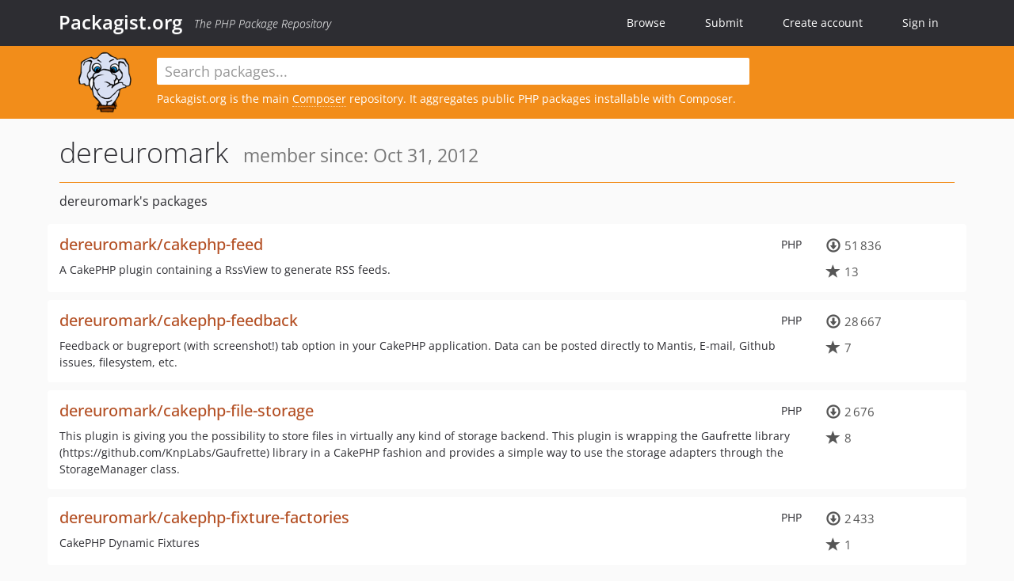

--- FILE ---
content_type: text/html; charset=UTF-8
request_url: https://packagist.org/users/dereuromark/?page=2
body_size: 4039
content:
<!DOCTYPE html>
<html>
    <head>
        <meta charset="UTF-8" />

        <title>Packagist.org</title>
        <meta name="description" content="The PHP Package Repository" />
        <meta name="author" content="Jordi Boggiano" />
        <meta name="canonical" href="https://packagist.org/users/dereuromark/?page=2" />
        <meta name="viewport" content="width=device-width, initial-scale=1.0" />

        <link rel="shortcut icon" href="/favicon.ico?v=1768839456" />

        <link rel="stylesheet" href="/build/app.css?v=1768839456" />
        
                <link rel="alternate" type="application/rss+xml" title="Newly Submitted Packages - Packagist.org" href="https://packagist.org/feeds/packages.rss" />
        <link rel="alternate" type="application/rss+xml" title="New Releases - Packagist.org" href="https://packagist.org/feeds/releases.rss" />
        
        <link rel="search" type="application/opensearchdescription+xml" href="/search.osd?v=1768839456" title="Packagist.org" />

        <script nonce="iNnNkX0gaG+Y6xN6nhxQNA==">
            var onloadRecaptchaCallback = function() {
                document.querySelectorAll('.recaptcha-protected').forEach((el) => {
                    el.closest('form').querySelectorAll('button, input[type="submit"]').forEach((submit) => {
                        grecaptcha.render(submit, {
                            'sitekey' : '6LfKiPoUAAAAAGlKWkhEEx7X8muIVYy6oA0GNdX0',
                            'callback' : function (token) {
                                submit.form.submit();
                            }
                        });
                    })
                });
            };
        </script>
        
                </head>
    <body>
    <section class="wrap">
        <header class="navbar-wrapper navbar-fixed-top">
                        <nav class="container">
                <div class="navbar" role="navigation">
                    <div class="navbar-header">
                        <button type="button" class="navbar-toggle" data-toggle="collapse" data-target=".navbar-collapse">
                            <span class="sr-only">Toggle navigation</span>
                            <span class="icon-bar"></span>
                            <span class="icon-bar"></span>
                            <span class="icon-bar"></span>
                        </button>
                        <h1 class="navbar-brand"><a href="/">Packagist.org</a> <em class="hidden-sm hidden-xs">The PHP Package Repository</em></h1>
                    </div>

                    <div class="collapse navbar-collapse">
                        <ul class="nav navbar-nav">
                            <li>
                                <a href="/explore/">Browse</a>
                            </li>
                            <li>
                                <a href="/packages/submit">Submit</a>
                            </li>                            <li>
                                <a href="/register/">Create account</a>
                            </li>
                            <li class="nav-user">
                                <section class="nav-user-signin">
                                    <a href="/login/">Sign in</a>

                                    <section class="signin-box">
                                        <form action="/login/" method="POST" id="nav_login">
                                            <div class="input-group">
                                                <input class="form-control" type="text" id="_username" name="_username" placeholder="Username / Email">
                                                <span class="input-group-addon"><span class="icon-user"></span></span>
                                            </div>
                                            <div class="input-group">
                                                <input class="form-control" type="password" id="_password" name="_password" placeholder="Password">
                                                <span class="input-group-addon"><span class="icon-lock"></span></span>
                                            </div>

                                            <div class="checkbox">
                                                <label for="_remember_me">
                                                    <input type="checkbox" id="_remember_me" name="_remember_me" value="on" checked="checked" /> Remember me
                                                </label>
                                            </div>
                                            <div class="signin-box-buttons">
                                                <a href="/login/github" class="pull-right btn btn-primary btn-github"><span class="icon-github"></span>Use Github</a>
                                                <button type="submit" class="btn btn-success" id="_submit_mini" name="_submit">Log in</button>
                                            </div>
                                        </form>

                                        <div class="signin-box-register">
                                            <a href="/register/">No account yet? Create one now!</a>
                                        </div>
                                    </section>
                                </section>
                            </li>                        </ul>
                    </div>
                </div>
            </nav>
        </header>

        <section class="wrapper wrapper-search">
    <div class="container with-description">
        <form name="search_query" method="get" action="/search/" id="search-form" autocomplete="off">
            <div class="sortable row">
                <div class="col-xs-12 js-search-field-wrapper col-md-9">
                                                            <input type="search" id="search_query_query" name="query" required="required" autocomplete="off" placeholder="Search packages..." tabindex="1" class=" form-control" value="" />
                </div>
            </div>
        </form>            <div class="row">
                <div class="col-sm-9 hidden-xs">
                    <img src="/img/logo-small.png?v=1768839456" class="logo">
                    <p>Packagist.org is the main <a href="https://getcomposer.org/">Composer</a> repository. It aggregates public PHP packages installable with Composer.
</p>
                </div>
            </div>    </div>
</section>


                
        
        <section class="wrapper">
            <section class="container content" role="main">
                                    <div id="search-container" class="hidden">
                        <div class="row">
                            <div class="search-list col-md-9"></div>

                            <div class="search-facets col-md-3">
                                <div class="search-facets-active-filters"></div>
                                <div class="search-facets-type"></div>
                                <div class="search-facets-tags"></div>
                            </div>
                        </div>

                        <div class="row">
                            <div class="col-md-9">
                                <div id="powered-by">
                                    Search by <a href="https://www.algolia.com/"><img src="/img/algolia-logo-light.svg?v=1768839456"></a>
                                </div>
                                <div id="pagination-container">
                                    <div class="pagination"></div>
                                </div>
                            </div>
                        </div>
                    </div>
                
                <h2 class="title">
    dereuromark
    <small>
                member since: Oct 31, 2012    </small>
</h2>


<section class="row">
    <section class="col-md-12">
                            <h3 class="font-normal profile-title">dereuromark&#039;s packages</h3>
            
                            <ul class="packages list-unstyled">
                                                            <li data-url="/packages/dereuromark/cakephp-feed" class="row">
                <div class="col-xs-12 package-item">
                    <div class="row">
                        <div class="col-sm-9 col-lg-10">
                            <p class="pull-right language">PHP</p>                            <h4 class="font-bold">
                                <a href="/packages/dereuromark/cakephp-feed">dereuromark/cakephp-feed</a>                                                                                                                                                                </h4>
                                                            <p>A CakePHP plugin containing a RssView to generate RSS feeds.</p>
                                                                                                            </div>
                        <div class="col-sm-3 col-lg-2">
                                                            <p class="metadata">
                                    <span class="metadata-block"><i class="glyphicon glyphicon-download"></i> 51&#8201;836</span>
                                    <span class="metadata-block"><i class="glyphicon glyphicon-star"></i> 13</span>
                                </p>
                                                    </div>
                    </div>
                </div>
            </li>
                                                            <li data-url="/packages/dereuromark/cakephp-feedback" class="row">
                <div class="col-xs-12 package-item">
                    <div class="row">
                        <div class="col-sm-9 col-lg-10">
                            <p class="pull-right language">PHP</p>                            <h4 class="font-bold">
                                <a href="/packages/dereuromark/cakephp-feedback">dereuromark/cakephp-feedback</a>                                                                                                                                                                </h4>
                                                            <p>Feedback or bugreport (with screenshot!) tab option in your CakePHP application. Data can be posted directly to Mantis, E-mail, Github issues, filesystem, etc.</p>
                                                                                                            </div>
                        <div class="col-sm-3 col-lg-2">
                                                            <p class="metadata">
                                    <span class="metadata-block"><i class="glyphicon glyphicon-download"></i> 28&#8201;667</span>
                                    <span class="metadata-block"><i class="glyphicon glyphicon-star"></i> 7</span>
                                </p>
                                                    </div>
                    </div>
                </div>
            </li>
                                                            <li data-url="/packages/dereuromark/cakephp-file-storage" class="row">
                <div class="col-xs-12 package-item">
                    <div class="row">
                        <div class="col-sm-9 col-lg-10">
                            <p class="pull-right language">PHP</p>                            <h4 class="font-bold">
                                <a href="/packages/dereuromark/cakephp-file-storage">dereuromark/cakephp-file-storage</a>                                                                                                                                                                </h4>
                                                            <p>This plugin is giving you the possibility to store files in virtually any kind of storage backend. This plugin is wrapping the Gaufrette library (https://github.com/KnpLabs/Gaufrette) library in a CakePHP fashion and provides a simple way to use the storage adapters through the StorageManager class.</p>
                                                                                                            </div>
                        <div class="col-sm-3 col-lg-2">
                                                            <p class="metadata">
                                    <span class="metadata-block"><i class="glyphicon glyphicon-download"></i> 2&#8201;676</span>
                                    <span class="metadata-block"><i class="glyphicon glyphicon-star"></i> 8</span>
                                </p>
                                                    </div>
                    </div>
                </div>
            </li>
                                                            <li data-url="/packages/dereuromark/cakephp-fixture-factories" class="row">
                <div class="col-xs-12 package-item">
                    <div class="row">
                        <div class="col-sm-9 col-lg-10">
                            <p class="pull-right language">PHP</p>                            <h4 class="font-bold">
                                <a href="/packages/dereuromark/cakephp-fixture-factories">dereuromark/cakephp-fixture-factories</a>                                                                                                                                                                </h4>
                                                            <p>CakePHP Dynamic Fixtures</p>
                                                                                                            </div>
                        <div class="col-sm-3 col-lg-2">
                                                            <p class="metadata">
                                    <span class="metadata-block"><i class="glyphicon glyphicon-download"></i> 2&#8201;433</span>
                                    <span class="metadata-block"><i class="glyphicon glyphicon-star"></i> 1</span>
                                </p>
                                                    </div>
                    </div>
                </div>
            </li>
                                                            <li data-url="/packages/dereuromark/cakephp-flash" class="row">
                <div class="col-xs-12 package-item">
                    <div class="row">
                        <div class="col-sm-9 col-lg-10">
                            <p class="pull-right language">PHP</p>                            <h4 class="font-bold">
                                <a href="/packages/dereuromark/cakephp-flash">dereuromark/cakephp-flash</a>                                                                                                                                                                </h4>
                                                            <p>A CakePHP plugin around powerful flash message handling.</p>
                                                                                                            </div>
                        <div class="col-sm-3 col-lg-2">
                                                            <p class="metadata">
                                    <span class="metadata-block"><i class="glyphicon glyphicon-download"></i> 26&#8201;939</span>
                                    <span class="metadata-block"><i class="glyphicon glyphicon-star"></i> 12</span>
                                </p>
                                                    </div>
                    </div>
                </div>
            </li>
                                                            <li data-url="/packages/dereuromark/cakephp-geo" class="row">
                <div class="col-xs-12 package-item">
                    <div class="row">
                        <div class="col-sm-9 col-lg-10">
                            <p class="pull-right language">PHP</p>                            <h4 class="font-bold">
                                <a href="/packages/dereuromark/cakephp-geo">dereuromark/cakephp-geo</a>                                                                                                                                                                </h4>
                                                            <p>A CakePHP plugin around geocoding tools and helpers.</p>
                                                                                                            </div>
                        <div class="col-sm-3 col-lg-2">
                                                            <p class="metadata">
                                    <span class="metadata-block"><i class="glyphicon glyphicon-download"></i> 167&#8201;369</span>
                                    <span class="metadata-block"><i class="glyphicon glyphicon-star"></i> 49</span>
                                </p>
                                                    </div>
                    </div>
                </div>
            </li>
                                                            <li data-url="/packages/dereuromark/cakephp-ide-helper" class="row">
                <div class="col-xs-12 package-item">
                    <div class="row">
                        <div class="col-sm-9 col-lg-10">
                            <p class="pull-right language">PHP</p>                            <h4 class="font-bold">
                                <a href="/packages/dereuromark/cakephp-ide-helper">dereuromark/cakephp-ide-helper</a>                                                                                                                                                                </h4>
                                                            <p>CakePHP IdeHelper Plugin to improve auto-completion</p>
                                                                                                            </div>
                        <div class="col-sm-3 col-lg-2">
                                                            <p class="metadata">
                                    <span class="metadata-block"><i class="glyphicon glyphicon-download"></i> 2&#8201;027&#8201;942</span>
                                    <span class="metadata-block"><i class="glyphicon glyphicon-star"></i> 186</span>
                                </p>
                                                    </div>
                    </div>
                </div>
            </li>
                                                            <li data-url="/packages/dereuromark/cakephp-ide-helper-extra" class="row">
                <div class="col-xs-12 package-item">
                    <div class="row">
                        <div class="col-sm-9 col-lg-10">
                            <p class="pull-right language">PHP</p>                            <h4 class="font-bold">
                                <a href="/packages/dereuromark/cakephp-ide-helper-extra">dereuromark/cakephp-ide-helper-extra</a>                                                                                                                                                                </h4>
                                                            <p>Tasks/Addons for CakePHP IdeHelper plugin</p>
                                                                                                            </div>
                        <div class="col-sm-3 col-lg-2">
                                                            <p class="metadata">
                                    <span class="metadata-block"><i class="glyphicon glyphicon-download"></i> 20&#8201;699</span>
                                    <span class="metadata-block"><i class="glyphicon glyphicon-star"></i> 1</span>
                                </p>
                                                    </div>
                    </div>
                </div>
            </li>
                                                            <li data-url="/packages/dereuromark/cakephp-mailchimp" class="row">
                <div class="col-xs-12 package-item">
                    <div class="row">
                        <div class="col-sm-9 col-lg-10">
                            <p class="pull-right language">PHP</p>                            <h4 class="font-bold">
                                <a href="/packages/dereuromark/cakephp-mailchimp">dereuromark/cakephp-mailchimp</a>                                                                                                                                                                </h4>
                                                            <p>A CakePHP plugin for MailChimp</p>
                                                                                                            </div>
                        <div class="col-sm-3 col-lg-2">
                                                            <p class="metadata">
                                    <span class="metadata-block"><i class="glyphicon glyphicon-download"></i> 17&#8201;840</span>
                                    <span class="metadata-block"><i class="glyphicon glyphicon-star"></i> 22</span>
                                </p>
                                                    </div>
                    </div>
                </div>
            </li>
                                                            <li data-url="/packages/dereuromark/cakephp-markup" class="row">
                <div class="col-xs-12 package-item">
                    <div class="row">
                        <div class="col-sm-9 col-lg-10">
                            <p class="pull-right language">PHP</p>                            <h4 class="font-bold">
                                <a href="/packages/dereuromark/cakephp-markup">dereuromark/cakephp-markup</a>                                                                                                                                                                </h4>
                                                            <p>CakePHP plugin for markup (parsing and displaying)</p>
                                                                                                            </div>
                        <div class="col-sm-3 col-lg-2">
                                                            <p class="metadata">
                                    <span class="metadata-block"><i class="glyphicon glyphicon-download"></i> 14&#8201;143</span>
                                    <span class="metadata-block"><i class="glyphicon glyphicon-star"></i> 3</span>
                                </p>
                                                    </div>
                    </div>
                </div>
            </li>
                                                            <li data-url="/packages/dereuromark/cakephp-math" class="row">
                <div class="col-xs-12 package-item">
                    <div class="row">
                        <div class="col-sm-9 col-lg-10">
                            <p class="pull-right language">PHP</p>                            <h4 class="font-bold">
                                <a href="/packages/dereuromark/cakephp-math">dereuromark/cakephp-math</a>                                                                                                                                                                </h4>
                                                            <p>A CakePHP plugin containing lots of useful math tools</p>
                                                                                                            </div>
                        <div class="col-sm-3 col-lg-2">
                                                            <p class="metadata">
                                    <span class="metadata-block"><i class="glyphicon glyphicon-download"></i> 8</span>
                                    <span class="metadata-block"><i class="glyphicon glyphicon-star"></i> 3</span>
                                </p>
                                                    </div>
                    </div>
                </div>
            </li>
                                                            <li data-url="/packages/dereuromark/cakephp-menu" class="row">
                <div class="col-xs-12 package-item">
                    <div class="row">
                        <div class="col-sm-9 col-lg-10">
                            <p class="pull-right language">PHP</p>                            <h4 class="font-bold">
                                <a href="/packages/dereuromark/cakephp-menu">dereuromark/cakephp-menu</a>                                                                                                                                                                </h4>
                                                            <p>CakePHP Menu Plugin</p>
                                                                                                            </div>
                        <div class="col-sm-3 col-lg-2">
                                                            <p class="metadata">
                                    <span class="metadata-block"><i class="glyphicon glyphicon-download"></i> 2&#8201;625</span>
                                    <span class="metadata-block"><i class="glyphicon glyphicon-star"></i> 2</span>
                                </p>
                                                    </div>
                    </div>
                </div>
            </li>
                                                            <li data-url="/packages/dereuromark/cakephp-meta" class="row">
                <div class="col-xs-12 package-item">
                    <div class="row">
                        <div class="col-sm-9 col-lg-10">
                            <p class="pull-right language">PHP</p>                            <h4 class="font-bold">
                                <a href="/packages/dereuromark/cakephp-meta">dereuromark/cakephp-meta</a>                                                                                                                                                                </h4>
                                                            <p>Meta plugin for CakePHP</p>
                                                                                                            </div>
                        <div class="col-sm-3 col-lg-2">
                                                            <p class="metadata">
                                    <span class="metadata-block"><i class="glyphicon glyphicon-download"></i> 11&#8201;472</span>
                                    <span class="metadata-block"><i class="glyphicon glyphicon-star"></i> 10</span>
                                </p>
                                                    </div>
                    </div>
                </div>
            </li>
                                                            <li data-url="/packages/dereuromark/cakephp-model-graph" class="row">
                <div class="col-xs-12 package-item">
                    <div class="row">
                        <div class="col-sm-9 col-lg-10">
                            <p class="pull-right language">PHP</p>                            <h4 class="font-bold">
                                <a href="/packages/dereuromark/cakephp-model-graph">dereuromark/cakephp-model-graph</a>                                                                                                                                                                </h4>
                                                            <p>A tool to generate a graph of model relationships</p>
                                                                                                            </div>
                        <div class="col-sm-3 col-lg-2">
                                                            <p class="metadata">
                                    <span class="metadata-block"><i class="glyphicon glyphicon-download"></i> 11&#8201;481</span>
                                    <span class="metadata-block"><i class="glyphicon glyphicon-star"></i> 5</span>
                                </p>
                                                    </div>
                    </div>
                </div>
            </li>
                                                            <li data-url="/packages/dereuromark/cakephp-opensearch" class="row">
                <div class="col-xs-12 package-item">
                    <div class="row">
                        <div class="col-sm-9 col-lg-10">
                            <p class="pull-right language">PHP</p>                            <h4 class="font-bold">
                                <a href="/packages/dereuromark/cakephp-opensearch">dereuromark/cakephp-opensearch</a>                                                                                                                                                                </h4>
                                                            <p>A CakePHP plugin for using OpenSearch</p>
                                                                                                            </div>
                        <div class="col-sm-3 col-lg-2">
                                                            <p class="metadata">
                                    <span class="metadata-block"><i class="glyphicon glyphicon-download"></i> 2</span>
                                    <span class="metadata-block"><i class="glyphicon glyphicon-star"></i> 1</span>
                                </p>
                                                    </div>
                    </div>
                </div>
            </li>
            </ul>

            <div class="pagination"><ul><li class=""><a href="/users/dereuromark/?page=1" rel="prev">Previous</a></li><li class=""><a href="/users/dereuromark/?page=1">1</a></li><li class="active"><span>2</span></li><li class=""><a href="/users/dereuromark/?page=3">3</a></li><li class=""><a href="/users/dereuromark/?page=4">4</a></li><li class=""><a href="/users/dereuromark/?page=5">5</a></li><li class=""><a href="/users/dereuromark/?page=3" rel="next">Next</a></li></ul></div>
    
                </section>
</section>
            </section>
        </section>
    </section>

        <footer class="wrapper-footer">
            <nav class="container">
                <div class="row">
                    <ul class="social col-xs-7 col-sm-4 col-md-2 pull-right">
                        <li><a href="http://github.com/composer/packagist" title="GitHub"><span class="icon-github"></span></a></li>
                        <li><a href="https://x.com/packagist" title="Follow @packagist"><span class="icon-twitter"></span></a></li>
                        <li><a href="mailto:contact@packagist.org" title="Contact"><span class="icon-mail"></span></a></li>
                    </ul>

                    <ul class="col-xs-4 col-sm-4 col-md-2">
                        <li><a href="/about">About Packagist.org</a></li>
                        <li><a href="/feeds/" rel="nofollow">Atom/RSS Feeds</a></li>
                    </ul>

                    <div class="clearfix visible-xs-block"></div>

                    <ul class="col-xs-3 col-sm-4 col-md-2">
                        <li><a href="/statistics" rel="nofollow">Statistics</a></li>
                        <li><a href="/explore/">Browse Packages</a></li>
                    </ul>

                    <div class="clearfix visible-xs-block visible-sm-block"></div>

                    <ul class="col-xs-3 col-sm-4 col-md-2">
                        <li><a href="/apidoc">API</a></li>
                        <li><a href="/mirrors">Mirrors</a></li>
                    </ul>

                    <div class="clearfix visible-xs-block"></div>

                    <ul class="col-xs-3 col-sm-4 col-md-2">
                        <li><a href="https://status.packagist.org/">Status</a></li>
                        <li><a href="https://p.datadoghq.com/sb/x98w56x71erzshui-4a54c45f82bacc991e83302548934b6a">Dashboard</a></li>
                    </ul>
                </div>

                <div class="row sponsor">
                    <p class="col-xs-12 col-md-6"><a class="short" href="https://packagist.com/"><img alt="Private Packagist" src="/img/private-packagist.svg?v2?v=1768839456" /></a> provides maintenance and hosting</p>
                    <p class="col-xs-12 col-md-6"><a class="long" href="https://bunny.net/"><img alt="Bunny.net" src="/img/bunny-net.svg?v=1768839456" /></a> provides bandwidth and CDN</p>
                    <p class="col-xs-12 col-md-6"><a class="short" href="https://www.aikido.dev/"><img alt="Aikido" src="/img/aikido.svg?v=1768839456" /></a> provides malware detection</p>
                    <p class="col-xs-12 col-md-6"><a class="long" href="https://datadog.com/"><img alt="Datadog" src="/img/datadog.svg?v=1768839456" /></a> provides monitoring</p>
                    <p class="col-xs-12 text-center"><a href="/sponsor/">Sponsor Packagist.org &amp; Composer</a></p>
                </div>
            </nav>
        </footer>

        <script nonce="iNnNkX0gaG+Y6xN6nhxQNA==">
            var algoliaConfig = {"app_id":"M58222SH95","search_key":"5ae4d03c98685bd7364c2e0fd819af05","index_name":"packagist"};
                        window.process = {
                env: { DEBUG: undefined },
            };
        </script>
        
        <script nonce="iNnNkX0gaG+Y6xN6nhxQNA==" src="/build/app.js?v=1768839456"></script>

            </body>
</html>
